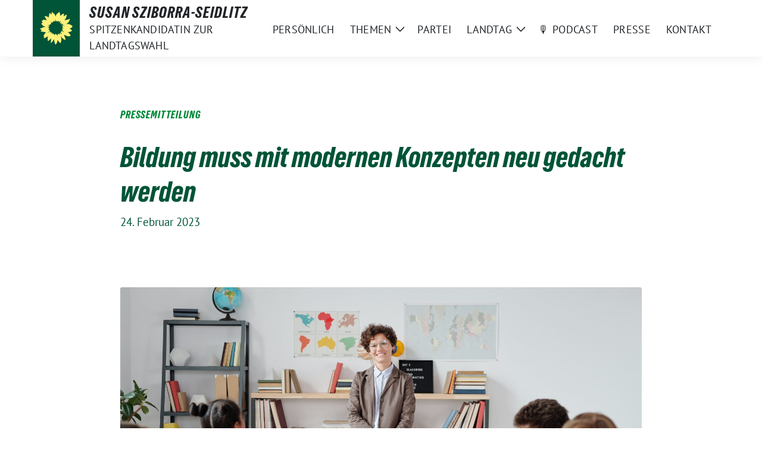

--- FILE ---
content_type: text/html; charset=UTF-8
request_url: https://sziborraseidlitz.de/bildung-muss-mit-modernen-konzepten-neu-gedacht-werden/
body_size: 12958
content:
<!doctype html>
<html lang="de" class="theme--default">

<head>
	<meta charset="UTF-8">
	<meta name="viewport" content="width=device-width, initial-scale=1">
	<link rel="profile" href="https://gmpg.org/xfn/11">
	
<!-- Facebook Meta Tags -->
<meta property="og:url" content="https://sziborraseidlitz.de/bildung-muss-mit-modernen-konzepten-neu-gedacht-werden/">
<meta property="og:type" content="website">
<meta property="og:title" content="Bildung muss mit modernen Konzepten neu gedacht werden">
<meta property="og:description" content="Die Landtagsfraktion Bündnis 90/Die Grünen kritisierte heute in der Landtagssitzung die Koalition für den Umgang mit dem Thema Bildung und forderte sie auf, das Thema neu zu denken. „Wir müssen [&hellip;]">
<meta property="og:image" content="https://sziborraseidlitz.de/wp-content/uploads/2023/02/pexels-max-fischer-5212703-300x200.jpg">

<!-- Twitter Meta Tags -->
<meta name="twitter:card" content="summary_large_image">
<meta property="twitter:domain" content="https://sziborraseidlitz.de">
<meta property="twitter:url" content="https://sziborraseidlitz.de/bildung-muss-mit-modernen-konzepten-neu-gedacht-werden/">
<meta name="twitter:title" content="Bildung muss mit modernen Konzepten neu gedacht werden">
<meta name="twitter:description" content="Die Landtagsfraktion Bündnis 90/Die Grünen kritisierte heute in der Landtagssitzung die Koalition für den Umgang mit dem Thema Bildung und forderte sie auf, das Thema neu zu denken. „Wir müssen [&hellip;]">
<meta name="twitter:image" content="https://sziborraseidlitz.de/wp-content/uploads/2023/02/pexels-max-fischer-5212703-300x200.jpg">

	<title>Bildung muss mit modernen Konzepten neu gedacht werden &#8211; Susan Sziborra-Seidlitz </title>
<meta name='robots' content='max-image-preview:large' />
	<style>img:is([sizes="auto" i], [sizes^="auto," i]) { contain-intrinsic-size: 3000px 1500px }</style>
	<link rel="alternate" type="application/rss+xml" title="Susan Sziborra-Seidlitz  &raquo; Feed" href="https://sziborraseidlitz.de/feed/" />
<link rel="alternate" type="application/rss+xml" title="Susan Sziborra-Seidlitz  &raquo; Kommentar-Feed" href="https://sziborraseidlitz.de/comments/feed/" />
<script>
window._wpemojiSettings = {"baseUrl":"https:\/\/s.w.org\/images\/core\/emoji\/16.0.1\/72x72\/","ext":".png","svgUrl":"https:\/\/s.w.org\/images\/core\/emoji\/16.0.1\/svg\/","svgExt":".svg","source":{"concatemoji":"https:\/\/sziborraseidlitz.de\/wp-includes\/js\/wp-emoji-release.min.js?ver=6.8.3"}};
/*! This file is auto-generated */
!function(s,n){var o,i,e;function c(e){try{var t={supportTests:e,timestamp:(new Date).valueOf()};sessionStorage.setItem(o,JSON.stringify(t))}catch(e){}}function p(e,t,n){e.clearRect(0,0,e.canvas.width,e.canvas.height),e.fillText(t,0,0);var t=new Uint32Array(e.getImageData(0,0,e.canvas.width,e.canvas.height).data),a=(e.clearRect(0,0,e.canvas.width,e.canvas.height),e.fillText(n,0,0),new Uint32Array(e.getImageData(0,0,e.canvas.width,e.canvas.height).data));return t.every(function(e,t){return e===a[t]})}function u(e,t){e.clearRect(0,0,e.canvas.width,e.canvas.height),e.fillText(t,0,0);for(var n=e.getImageData(16,16,1,1),a=0;a<n.data.length;a++)if(0!==n.data[a])return!1;return!0}function f(e,t,n,a){switch(t){case"flag":return n(e,"\ud83c\udff3\ufe0f\u200d\u26a7\ufe0f","\ud83c\udff3\ufe0f\u200b\u26a7\ufe0f")?!1:!n(e,"\ud83c\udde8\ud83c\uddf6","\ud83c\udde8\u200b\ud83c\uddf6")&&!n(e,"\ud83c\udff4\udb40\udc67\udb40\udc62\udb40\udc65\udb40\udc6e\udb40\udc67\udb40\udc7f","\ud83c\udff4\u200b\udb40\udc67\u200b\udb40\udc62\u200b\udb40\udc65\u200b\udb40\udc6e\u200b\udb40\udc67\u200b\udb40\udc7f");case"emoji":return!a(e,"\ud83e\udedf")}return!1}function g(e,t,n,a){var r="undefined"!=typeof WorkerGlobalScope&&self instanceof WorkerGlobalScope?new OffscreenCanvas(300,150):s.createElement("canvas"),o=r.getContext("2d",{willReadFrequently:!0}),i=(o.textBaseline="top",o.font="600 32px Arial",{});return e.forEach(function(e){i[e]=t(o,e,n,a)}),i}function t(e){var t=s.createElement("script");t.src=e,t.defer=!0,s.head.appendChild(t)}"undefined"!=typeof Promise&&(o="wpEmojiSettingsSupports",i=["flag","emoji"],n.supports={everything:!0,everythingExceptFlag:!0},e=new Promise(function(e){s.addEventListener("DOMContentLoaded",e,{once:!0})}),new Promise(function(t){var n=function(){try{var e=JSON.parse(sessionStorage.getItem(o));if("object"==typeof e&&"number"==typeof e.timestamp&&(new Date).valueOf()<e.timestamp+604800&&"object"==typeof e.supportTests)return e.supportTests}catch(e){}return null}();if(!n){if("undefined"!=typeof Worker&&"undefined"!=typeof OffscreenCanvas&&"undefined"!=typeof URL&&URL.createObjectURL&&"undefined"!=typeof Blob)try{var e="postMessage("+g.toString()+"("+[JSON.stringify(i),f.toString(),p.toString(),u.toString()].join(",")+"));",a=new Blob([e],{type:"text/javascript"}),r=new Worker(URL.createObjectURL(a),{name:"wpTestEmojiSupports"});return void(r.onmessage=function(e){c(n=e.data),r.terminate(),t(n)})}catch(e){}c(n=g(i,f,p,u))}t(n)}).then(function(e){for(var t in e)n.supports[t]=e[t],n.supports.everything=n.supports.everything&&n.supports[t],"flag"!==t&&(n.supports.everythingExceptFlag=n.supports.everythingExceptFlag&&n.supports[t]);n.supports.everythingExceptFlag=n.supports.everythingExceptFlag&&!n.supports.flag,n.DOMReady=!1,n.readyCallback=function(){n.DOMReady=!0}}).then(function(){return e}).then(function(){var e;n.supports.everything||(n.readyCallback(),(e=n.source||{}).concatemoji?t(e.concatemoji):e.wpemoji&&e.twemoji&&(t(e.twemoji),t(e.wpemoji)))}))}((window,document),window._wpemojiSettings);
</script>
<style id='wp-emoji-styles-inline-css'>

	img.wp-smiley, img.emoji {
		display: inline !important;
		border: none !important;
		box-shadow: none !important;
		height: 1em !important;
		width: 1em !important;
		margin: 0 0.07em !important;
		vertical-align: -0.1em !important;
		background: none !important;
		padding: 0 !important;
	}
</style>
<link rel='stylesheet' id='wp-block-library-css' href='https://sziborraseidlitz.de/wp-includes/css/dist/block-library/style.min.css?ver=6.8.3' media='all' />
<style id='global-styles-inline-css'>
:root{--wp--preset--aspect-ratio--square: 1;--wp--preset--aspect-ratio--4-3: 4/3;--wp--preset--aspect-ratio--3-4: 3/4;--wp--preset--aspect-ratio--3-2: 3/2;--wp--preset--aspect-ratio--2-3: 2/3;--wp--preset--aspect-ratio--16-9: 16/9;--wp--preset--aspect-ratio--9-16: 9/16;--wp--preset--color--black: #000000;--wp--preset--color--cyan-bluish-gray: #abb8c3;--wp--preset--color--white: #ffffff;--wp--preset--color--pale-pink: #f78da7;--wp--preset--color--vivid-red: #cf2e2e;--wp--preset--color--luminous-vivid-orange: #ff6900;--wp--preset--color--luminous-vivid-amber: #fcb900;--wp--preset--color--light-green-cyan: #7bdcb5;--wp--preset--color--vivid-green-cyan: #00d084;--wp--preset--color--pale-cyan-blue: #8ed1fc;--wp--preset--color--vivid-cyan-blue: #0693e3;--wp--preset--color--vivid-purple: #9b51e0;--wp--preset--color--himmel: #0BA1DD;--wp--preset--color--tanne: #005437;--wp--preset--color--klee: #008939;--wp--preset--color--klee-700: #006E2E;--wp--preset--color--grashalm: #8ABD24;--wp--preset--color--sonne: #FFF17A;--wp--preset--color--sand: #F5F1E9;--wp--preset--color--gray: #EFF2ED;--wp--preset--gradient--vivid-cyan-blue-to-vivid-purple: linear-gradient(135deg,rgba(6,147,227,1) 0%,rgb(155,81,224) 100%);--wp--preset--gradient--light-green-cyan-to-vivid-green-cyan: linear-gradient(135deg,rgb(122,220,180) 0%,rgb(0,208,130) 100%);--wp--preset--gradient--luminous-vivid-amber-to-luminous-vivid-orange: linear-gradient(135deg,rgba(252,185,0,1) 0%,rgba(255,105,0,1) 100%);--wp--preset--gradient--luminous-vivid-orange-to-vivid-red: linear-gradient(135deg,rgba(255,105,0,1) 0%,rgb(207,46,46) 100%);--wp--preset--gradient--very-light-gray-to-cyan-bluish-gray: linear-gradient(135deg,rgb(238,238,238) 0%,rgb(169,184,195) 100%);--wp--preset--gradient--cool-to-warm-spectrum: linear-gradient(135deg,rgb(74,234,220) 0%,rgb(151,120,209) 20%,rgb(207,42,186) 40%,rgb(238,44,130) 60%,rgb(251,105,98) 80%,rgb(254,248,76) 100%);--wp--preset--gradient--blush-light-purple: linear-gradient(135deg,rgb(255,206,236) 0%,rgb(152,150,240) 100%);--wp--preset--gradient--blush-bordeaux: linear-gradient(135deg,rgb(254,205,165) 0%,rgb(254,45,45) 50%,rgb(107,0,62) 100%);--wp--preset--gradient--luminous-dusk: linear-gradient(135deg,rgb(255,203,112) 0%,rgb(199,81,192) 50%,rgb(65,88,208) 100%);--wp--preset--gradient--pale-ocean: linear-gradient(135deg,rgb(255,245,203) 0%,rgb(182,227,212) 50%,rgb(51,167,181) 100%);--wp--preset--gradient--electric-grass: linear-gradient(135deg,rgb(202,248,128) 0%,rgb(113,206,126) 100%);--wp--preset--gradient--midnight: linear-gradient(135deg,rgb(2,3,129) 0%,rgb(40,116,252) 100%);--wp--preset--font-size--small: 13px;--wp--preset--font-size--medium: clamp(14px, 0.875rem + ((1vw - 3.2px) * 0.682), 20px);--wp--preset--font-size--large: clamp(22.041px, 1.378rem + ((1vw - 3.2px) * 1.586), 36px);--wp--preset--font-size--x-large: clamp(25.014px, 1.563rem + ((1vw - 3.2px) * 1.93), 42px);--wp--preset--font-family--pt-sans: "PT Sans", sans-serif;--wp--preset--font-family--gruenetypeneue: "GruenType Neue", sans-serif;--wp--preset--spacing--20: 0.44rem;--wp--preset--spacing--30: 0.67rem;--wp--preset--spacing--40: 1rem;--wp--preset--spacing--50: 1.5rem;--wp--preset--spacing--60: 2.25rem;--wp--preset--spacing--70: 3.38rem;--wp--preset--spacing--80: 5.06rem;--wp--preset--shadow--natural: 6px 6px 9px rgba(0, 0, 0, 0.2);--wp--preset--shadow--deep: 12px 12px 50px rgba(0, 0, 0, 0.4);--wp--preset--shadow--sharp: 6px 6px 0px rgba(0, 0, 0, 0.2);--wp--preset--shadow--outlined: 6px 6px 0px -3px rgba(255, 255, 255, 1), 6px 6px rgba(0, 0, 0, 1);--wp--preset--shadow--crisp: 6px 6px 0px rgba(0, 0, 0, 1);}:root { --wp--style--global--content-size: 900px;--wp--style--global--wide-size: 1200px; }:where(body) { margin: 0; }.wp-site-blocks > .alignleft { float: left; margin-right: 2em; }.wp-site-blocks > .alignright { float: right; margin-left: 2em; }.wp-site-blocks > .aligncenter { justify-content: center; margin-left: auto; margin-right: auto; }:where(.is-layout-flex){gap: 0.5em;}:where(.is-layout-grid){gap: 0.5em;}.is-layout-flow > .alignleft{float: left;margin-inline-start: 0;margin-inline-end: 2em;}.is-layout-flow > .alignright{float: right;margin-inline-start: 2em;margin-inline-end: 0;}.is-layout-flow > .aligncenter{margin-left: auto !important;margin-right: auto !important;}.is-layout-constrained > .alignleft{float: left;margin-inline-start: 0;margin-inline-end: 2em;}.is-layout-constrained > .alignright{float: right;margin-inline-start: 2em;margin-inline-end: 0;}.is-layout-constrained > .aligncenter{margin-left: auto !important;margin-right: auto !important;}.is-layout-constrained > :where(:not(.alignleft):not(.alignright):not(.alignfull)){max-width: var(--wp--style--global--content-size);margin-left: auto !important;margin-right: auto !important;}.is-layout-constrained > .alignwide{max-width: var(--wp--style--global--wide-size);}body .is-layout-flex{display: flex;}.is-layout-flex{flex-wrap: wrap;align-items: center;}.is-layout-flex > :is(*, div){margin: 0;}body .is-layout-grid{display: grid;}.is-layout-grid > :is(*, div){margin: 0;}body{font-family: var(--wp--preset--font-family--pt-sans);font-weight: 400;padding-top: 0px;padding-right: 0px;padding-bottom: 0px;padding-left: 0px;}a:where(:not(.wp-element-button)){text-decoration: underline;}h1{color: var(--wp--preset--color--tanne);font-family: var(--wp--preset--font-family--gruenetypeneue);font-weight: 400;}h2{font-family: var(--wp--preset--font-family--gruenetypeneue);font-weight: 400;}:root :where(.wp-element-button, .wp-block-button__link){background-color: #32373c;border-width: 0;color: #fff;font-family: inherit;font-size: inherit;line-height: inherit;padding: calc(0.667em + 2px) calc(1.333em + 2px);text-decoration: none;}.has-black-color{color: var(--wp--preset--color--black) !important;}.has-cyan-bluish-gray-color{color: var(--wp--preset--color--cyan-bluish-gray) !important;}.has-white-color{color: var(--wp--preset--color--white) !important;}.has-pale-pink-color{color: var(--wp--preset--color--pale-pink) !important;}.has-vivid-red-color{color: var(--wp--preset--color--vivid-red) !important;}.has-luminous-vivid-orange-color{color: var(--wp--preset--color--luminous-vivid-orange) !important;}.has-luminous-vivid-amber-color{color: var(--wp--preset--color--luminous-vivid-amber) !important;}.has-light-green-cyan-color{color: var(--wp--preset--color--light-green-cyan) !important;}.has-vivid-green-cyan-color{color: var(--wp--preset--color--vivid-green-cyan) !important;}.has-pale-cyan-blue-color{color: var(--wp--preset--color--pale-cyan-blue) !important;}.has-vivid-cyan-blue-color{color: var(--wp--preset--color--vivid-cyan-blue) !important;}.has-vivid-purple-color{color: var(--wp--preset--color--vivid-purple) !important;}.has-himmel-color{color: var(--wp--preset--color--himmel) !important;}.has-tanne-color{color: var(--wp--preset--color--tanne) !important;}.has-klee-color{color: var(--wp--preset--color--klee) !important;}.has-klee-700-color{color: var(--wp--preset--color--klee-700) !important;}.has-grashalm-color{color: var(--wp--preset--color--grashalm) !important;}.has-sonne-color{color: var(--wp--preset--color--sonne) !important;}.has-sand-color{color: var(--wp--preset--color--sand) !important;}.has-gray-color{color: var(--wp--preset--color--gray) !important;}.has-black-background-color{background-color: var(--wp--preset--color--black) !important;}.has-cyan-bluish-gray-background-color{background-color: var(--wp--preset--color--cyan-bluish-gray) !important;}.has-white-background-color{background-color: var(--wp--preset--color--white) !important;}.has-pale-pink-background-color{background-color: var(--wp--preset--color--pale-pink) !important;}.has-vivid-red-background-color{background-color: var(--wp--preset--color--vivid-red) !important;}.has-luminous-vivid-orange-background-color{background-color: var(--wp--preset--color--luminous-vivid-orange) !important;}.has-luminous-vivid-amber-background-color{background-color: var(--wp--preset--color--luminous-vivid-amber) !important;}.has-light-green-cyan-background-color{background-color: var(--wp--preset--color--light-green-cyan) !important;}.has-vivid-green-cyan-background-color{background-color: var(--wp--preset--color--vivid-green-cyan) !important;}.has-pale-cyan-blue-background-color{background-color: var(--wp--preset--color--pale-cyan-blue) !important;}.has-vivid-cyan-blue-background-color{background-color: var(--wp--preset--color--vivid-cyan-blue) !important;}.has-vivid-purple-background-color{background-color: var(--wp--preset--color--vivid-purple) !important;}.has-himmel-background-color{background-color: var(--wp--preset--color--himmel) !important;}.has-tanne-background-color{background-color: var(--wp--preset--color--tanne) !important;}.has-klee-background-color{background-color: var(--wp--preset--color--klee) !important;}.has-klee-700-background-color{background-color: var(--wp--preset--color--klee-700) !important;}.has-grashalm-background-color{background-color: var(--wp--preset--color--grashalm) !important;}.has-sonne-background-color{background-color: var(--wp--preset--color--sonne) !important;}.has-sand-background-color{background-color: var(--wp--preset--color--sand) !important;}.has-gray-background-color{background-color: var(--wp--preset--color--gray) !important;}.has-black-border-color{border-color: var(--wp--preset--color--black) !important;}.has-cyan-bluish-gray-border-color{border-color: var(--wp--preset--color--cyan-bluish-gray) !important;}.has-white-border-color{border-color: var(--wp--preset--color--white) !important;}.has-pale-pink-border-color{border-color: var(--wp--preset--color--pale-pink) !important;}.has-vivid-red-border-color{border-color: var(--wp--preset--color--vivid-red) !important;}.has-luminous-vivid-orange-border-color{border-color: var(--wp--preset--color--luminous-vivid-orange) !important;}.has-luminous-vivid-amber-border-color{border-color: var(--wp--preset--color--luminous-vivid-amber) !important;}.has-light-green-cyan-border-color{border-color: var(--wp--preset--color--light-green-cyan) !important;}.has-vivid-green-cyan-border-color{border-color: var(--wp--preset--color--vivid-green-cyan) !important;}.has-pale-cyan-blue-border-color{border-color: var(--wp--preset--color--pale-cyan-blue) !important;}.has-vivid-cyan-blue-border-color{border-color: var(--wp--preset--color--vivid-cyan-blue) !important;}.has-vivid-purple-border-color{border-color: var(--wp--preset--color--vivid-purple) !important;}.has-himmel-border-color{border-color: var(--wp--preset--color--himmel) !important;}.has-tanne-border-color{border-color: var(--wp--preset--color--tanne) !important;}.has-klee-border-color{border-color: var(--wp--preset--color--klee) !important;}.has-klee-700-border-color{border-color: var(--wp--preset--color--klee-700) !important;}.has-grashalm-border-color{border-color: var(--wp--preset--color--grashalm) !important;}.has-sonne-border-color{border-color: var(--wp--preset--color--sonne) !important;}.has-sand-border-color{border-color: var(--wp--preset--color--sand) !important;}.has-gray-border-color{border-color: var(--wp--preset--color--gray) !important;}.has-vivid-cyan-blue-to-vivid-purple-gradient-background{background: var(--wp--preset--gradient--vivid-cyan-blue-to-vivid-purple) !important;}.has-light-green-cyan-to-vivid-green-cyan-gradient-background{background: var(--wp--preset--gradient--light-green-cyan-to-vivid-green-cyan) !important;}.has-luminous-vivid-amber-to-luminous-vivid-orange-gradient-background{background: var(--wp--preset--gradient--luminous-vivid-amber-to-luminous-vivid-orange) !important;}.has-luminous-vivid-orange-to-vivid-red-gradient-background{background: var(--wp--preset--gradient--luminous-vivid-orange-to-vivid-red) !important;}.has-very-light-gray-to-cyan-bluish-gray-gradient-background{background: var(--wp--preset--gradient--very-light-gray-to-cyan-bluish-gray) !important;}.has-cool-to-warm-spectrum-gradient-background{background: var(--wp--preset--gradient--cool-to-warm-spectrum) !important;}.has-blush-light-purple-gradient-background{background: var(--wp--preset--gradient--blush-light-purple) !important;}.has-blush-bordeaux-gradient-background{background: var(--wp--preset--gradient--blush-bordeaux) !important;}.has-luminous-dusk-gradient-background{background: var(--wp--preset--gradient--luminous-dusk) !important;}.has-pale-ocean-gradient-background{background: var(--wp--preset--gradient--pale-ocean) !important;}.has-electric-grass-gradient-background{background: var(--wp--preset--gradient--electric-grass) !important;}.has-midnight-gradient-background{background: var(--wp--preset--gradient--midnight) !important;}.has-small-font-size{font-size: var(--wp--preset--font-size--small) !important;}.has-medium-font-size{font-size: var(--wp--preset--font-size--medium) !important;}.has-large-font-size{font-size: var(--wp--preset--font-size--large) !important;}.has-x-large-font-size{font-size: var(--wp--preset--font-size--x-large) !important;}.has-pt-sans-font-family{font-family: var(--wp--preset--font-family--pt-sans) !important;}.has-gruenetypeneue-font-family{font-family: var(--wp--preset--font-family--gruenetypeneue) !important;}
:root :where(.wp-block-button .wp-block-button__link){background-color: var(--wp--preset--color--klee);color: var(--wp--preset--color--white);}
:where(.wp-block-post-template.is-layout-flex){gap: 1.25em;}:where(.wp-block-post-template.is-layout-grid){gap: 1.25em;}
:where(.wp-block-columns.is-layout-flex){gap: 2em;}:where(.wp-block-columns.is-layout-grid){gap: 2em;}
:root :where(.wp-block-pullquote){font-size: clamp(0.984em, 0.984rem + ((1vw - 0.2em) * 0.938), 1.5em);line-height: 1.6;}
:root :where(.wp-block-heading){font-weight: 400;}
</style>
<link rel='stylesheet' id='sunflower-style-css' href='https://sziborraseidlitz.de/wp-content/themes/sunflower/style.css?ver=2.2.14' media='all' />
<link rel='stylesheet' id='lightbox-css' href='https://sziborraseidlitz.de/wp-content/themes/sunflower/assets/vndr/lightbox2/dist/css/lightbox.min.css?ver=4.3.0' media='all' />
<script src="https://sziborraseidlitz.de/wp-includes/js/jquery/jquery.min.js?ver=3.7.1" id="jquery-core-js"></script>
<script src="https://sziborraseidlitz.de/wp-includes/js/jquery/jquery-migrate.min.js?ver=3.4.1" id="jquery-migrate-js"></script>
<link rel="https://api.w.org/" href="https://sziborraseidlitz.de/wp-json/" /><link rel="alternate" title="JSON" type="application/json" href="https://sziborraseidlitz.de/wp-json/wp/v2/posts/1658" /><link rel="EditURI" type="application/rsd+xml" title="RSD" href="https://sziborraseidlitz.de/xmlrpc.php?rsd" />
<link rel="canonical" href="https://sziborraseidlitz.de/bildung-muss-mit-modernen-konzepten-neu-gedacht-werden/" />
<link rel='shortlink' href='https://sziborraseidlitz.de/?p=1658' />
<link rel="alternate" title="oEmbed (JSON)" type="application/json+oembed" href="https://sziborraseidlitz.de/wp-json/oembed/1.0/embed?url=https%3A%2F%2Fsziborraseidlitz.de%2Fbildung-muss-mit-modernen-konzepten-neu-gedacht-werden%2F" />
<link rel="alternate" title="oEmbed (XML)" type="text/xml+oembed" href="https://sziborraseidlitz.de/wp-json/oembed/1.0/embed?url=https%3A%2F%2Fsziborraseidlitz.de%2Fbildung-muss-mit-modernen-konzepten-neu-gedacht-werden%2F&#038;format=xml" />
<style class='wp-fonts-local'>
@font-face{font-family:"PT Sans";font-style:normal;font-weight:400;font-display:fallback;src:url('https://sziborraseidlitz.de/wp-content/themes/sunflower/assets/fonts/pt-sans-v17-latin_latin-ext-regular.woff2') format('woff2'), url('https://sziborraseidlitz.de/wp-content/themes/sunflower/assets/fonts/pt-sans-v17-latin_latin-ext-regular.ttf') format('truetype');font-stretch:normal;}
@font-face{font-family:"PT Sans";font-style:italic;font-weight:400;font-display:fallback;src:url('https://sziborraseidlitz.de/wp-content/themes/sunflower/assets/fonts/pt-sans-v17-latin_latin-ext-italic.woff2') format('woff2'), url('https://sziborraseidlitz.de/wp-content/themes/sunflower/assets/fonts/pt-sans-v17-latin_latin-ext-italic.ttf') format('truetype');font-stretch:normal;}
@font-face{font-family:"PT Sans";font-style:normal;font-weight:700;font-display:fallback;src:url('https://sziborraseidlitz.de/wp-content/themes/sunflower/assets/fonts/pt-sans-v17-latin_latin-ext-700.woff2') format('woff2'), url('https://sziborraseidlitz.de/wp-content/themes/sunflower/assets/fonts/pt-sans-v17-latin_latin-ext-700.ttf') format('truetype');font-stretch:normal;}
@font-face{font-family:"PT Sans";font-style:italic;font-weight:700;font-display:fallback;src:url('https://sziborraseidlitz.de/wp-content/themes/sunflower/assets/fonts/pt-sans-v17-latin_latin-ext-700italic.woff2') format('woff2'), url('https://sziborraseidlitz.de/wp-content/themes/sunflower/assets/fonts/pt-sans-v17-latin_latin-ext-700italic.ttf') format('truetype');font-stretch:normal;}
@font-face{font-family:"GruenType Neue";font-style:normal;font-weight:400;font-display:block;src:url('https://sziborraseidlitz.de/wp-content/themes/sunflower/assets/fonts/GrueneTypeNeue-Regular.woff2') format('woff2'), url('https://sziborraseidlitz.de/wp-content/themes/sunflower/assets/fonts/GrueneTypeNeue-Regular.woff') format('woff');font-stretch:normal;}
</style>
<link rel="icon" href="https://sziborraseidlitz.de/wp-content/themes/sunflower/assets/img/favicon.ico" sizes="32x32" />
<link rel="icon" href="https://sziborraseidlitz.de/wp-content/themes/sunflower/assets/img/sunflower-192.png" sizes="192x192" />
<link rel="apple-touch-icon" href="https://sziborraseidlitz.de/wp-content/themes/sunflower/assets/img/sunflower-180.png" />
<meta name="msapplication-TileImage" content="https://sziborraseidlitz.de/wp-content/themes/sunflower/assets/img/sunflower-270.png" />
</head>

<body class="wp-singular post-template-default single single-post postid-1658 single-format-standard wp-embed-responsive wp-theme-sunflower">
		<div id="page" class="site">
		<a class="skip-link screen-reader-text" href="#primary">Weiter zum Inhalt</a>

			<div id="navbar-sticky-detector" class="header-personal"></div>
	<nav class="navbar navbar-main navbar-expand-lg navbar-light bg-white header-personal">
		<div class="container">
			<div class="d-flex w-100">
			<div class="container d-flex align-items-center bloginfo">
				<div class="img-container
				sunflower-logo				">
					<a href="https://sziborraseidlitz.de" rel="home" aria-current="page" title="Susan Sziborra-Seidlitz "><img src="https://sziborraseidlitz.de/wp-content/themes/sunflower/assets/img/sunflower.svg" class="sunflower-logo" alt="Logo"></a>				</div>
				<div>
					<div class="h5 bloginfo-name">
						<span>Susan Sziborra-Seidlitz </span>					</div>
					<div class="mb-0 bloginfo-description">Spitzenkandidatin zur Landtagswahl</div>				</div>
			</div>

			<button class="navbar-toggler collapsed" type="button" data-bs-toggle="collapse" data-bs-target="#mainmenu-container" aria-controls="mainmenu" aria-expanded="false" aria-label="Toggle navigation">
				<i class="fas fa-times close"></i>
				<i class="fas fa-bars open"></i>
			</button>

			</div>

			<div class="collapse navbar-collapse" id="mainmenu-container">
			<ul id="mainmenu" class="navbar-nav mr-auto" itemscope itemtype="http://www.schema.org/SiteNavigationElement"><li  id="menu-item-249" class="menu-item menu-item-type-post_type menu-item-object-page menu-item-249 nav-item"><a itemprop="url" href="https://sziborraseidlitz.de/persoenlich/" class="nav-link"><span itemprop="name">Persönlich</span></a></li>
<li  id="menu-item-875" class="menu-item menu-item-type-custom menu-item-object-custom menu-item-has-children dropdown menu-item-875 nav-item"><a href="#" data-toggle="dropdown" aria-expanded="false" class="dropdown-toggle nav-link" id="menu-item-dropdown-875"><span itemprop="name">Themen</span></a>
					<button class="toggle submenu-expand submenu-opener" data-toggle-target="dropdown" data-bs-toggle="dropdown" aria-expanded="false">
						<span class="screen-reader-text">Zeige Untermenü</span>
					</button>
<div class="dropdown-menu dropdown-menu-level-0"><ul aria-labelledby="menu-item-dropdown-875">
	<li  id="menu-item-464" class="menu-item menu-item-type-taxonomy menu-item-object-category menu-item-has-children dropdown menu-item-464 nav-item"><a itemprop="url" href="https://sziborraseidlitz.de/category/gesundheitundpflege/" class="dropdown-item"><span itemprop="name">Gesundheit und Pflege</span></a>
	<div class="dropdown-submenu dropdown-menu-level-1"><ul aria-labelledby="menu-item-dropdown-875">
		<li  id="menu-item-1479" class="menu-item menu-item-type-taxonomy menu-item-object-category menu-item-1479 nav-item"><a itemprop="url" href="https://sziborraseidlitz.de/category/gesundheitundpflege/gesundheits-tour-einfach-ambulant-versorgt/" class="dropdown-item"><span itemprop="name">Gesundheits-Tour: Einfach. Ambulant. Versorgt</span></a></li>
		<li  id="menu-item-1799" class="menu-item menu-item-type-post_type menu-item-object-page menu-item-1799 nav-item"><a itemprop="url" href="https://sziborraseidlitz.de/talk-of-care/" class="dropdown-item"><span itemprop="name">Talk of Care – Pflege und Politik im Gespräch</span></a></li>
	</ul></div>
</li>
	<li  id="menu-item-893" class="menu-item menu-item-type-taxonomy menu-item-object-category menu-item-has-children dropdown menu-item-893 nav-item"><a itemprop="url" href="https://sziborraseidlitz.de/category/sozialesundintegration/" class="dropdown-item"><span itemprop="name">Soziales und Integration</span></a>
	<div class="dropdown-submenu dropdown-menu-level-1"><ul aria-labelledby="menu-item-dropdown-875">
		<li  id="menu-item-556" class="menu-item menu-item-type-taxonomy menu-item-object-category menu-item-556 nav-item"><a itemprop="url" href="https://sziborraseidlitz.de/category/sozialesundintegration/menschen-mit-behinderungen/" class="dropdown-item"><span itemprop="name">Menschen mit Behinderungen</span></a></li>
		<li  id="menu-item-894" class="menu-item menu-item-type-taxonomy menu-item-object-category menu-item-894 nav-item"><a itemprop="url" href="https://sziborraseidlitz.de/category/sozialesundintegration/gefluechtete-und-migrantinnen/" class="dropdown-item"><span itemprop="name">Geflüchtete und Migrant*innen</span></a></li>
		<li  id="menu-item-1353" class="menu-item menu-item-type-taxonomy menu-item-object-category menu-item-1353 nav-item"><a itemprop="url" href="https://sziborraseidlitz.de/category/sozialesundintegration/kinder-und-jugendliche/" class="dropdown-item"><span itemprop="name">Kinder und Jugendliche</span></a></li>
	</ul></div>
</li>
	<li  id="menu-item-895" class="menu-item menu-item-type-taxonomy menu-item-object-category menu-item-has-children dropdown menu-item-895 nav-item"><a itemprop="url" href="https://sziborraseidlitz.de/category/gleichstellungundvielfalt/" class="dropdown-item"><span itemprop="name">Gleichstellung und Vielfalt</span></a>
	<div class="dropdown-submenu dropdown-menu-level-1"><ul aria-labelledby="menu-item-dropdown-875">
		<li  id="menu-item-896" class="menu-item menu-item-type-taxonomy menu-item-object-category menu-item-896 nav-item"><a itemprop="url" href="https://sziborraseidlitz.de/category/gleichstellungundvielfalt/frauen/" class="dropdown-item"><span itemprop="name">Frauen</span></a></li>
		<li  id="menu-item-897" class="menu-item menu-item-type-taxonomy menu-item-object-category menu-item-897 nav-item"><a itemprop="url" href="https://sziborraseidlitz.de/category/gleichstellungundvielfalt/lsbtiq/" class="dropdown-item"><span itemprop="name">LSBTIQ*</span></a></li>
	</ul></div>
</li>
	<li  id="menu-item-539" class="menu-item menu-item-type-taxonomy menu-item-object-category current-post-ancestor current-menu-parent current-post-parent active menu-item-539 nav-item"><a itemprop="url" href="https://sziborraseidlitz.de/category/schuleundausbildung/" class="dropdown-item"><span itemprop="name">Schule und Ausbildung</span></a></li>
</ul></div>
</li>
<li  id="menu-item-2912" class="menu-item menu-item-type-custom menu-item-object-custom menu-item-2912 nav-item"><a target="_blank" rel="noopener noreferrer" itemprop="url" href="https://www.gruene-lsa.de" class="nav-link"><span itemprop="name">Partei</span></a></li>
<li  id="menu-item-876" class="menu-item menu-item-type-custom menu-item-object-custom menu-item-has-children dropdown menu-item-876 nav-item"><a href="#" data-toggle="dropdown" aria-expanded="false" class="dropdown-toggle nav-link" id="menu-item-dropdown-876"><span itemprop="name">Landtag</span></a>
					<button class="toggle submenu-expand submenu-opener" data-toggle-target="dropdown" data-bs-toggle="dropdown" aria-expanded="false">
						<span class="screen-reader-text">Zeige Untermenü</span>
					</button>
<div class="dropdown-menu dropdown-menu-level-0"><ul aria-labelledby="menu-item-dropdown-876">
	<li  id="menu-item-555" class="menu-item menu-item-type-taxonomy menu-item-object-category menu-item-555 nav-item"><a itemprop="url" href="https://sziborraseidlitz.de/category/reden-im-landtag/" class="dropdown-item"><span itemprop="name">Reden im Landtag</span></a></li>
	<li  id="menu-item-843" class="menu-item menu-item-type-post_type menu-item-object-page menu-item-843 nav-item"><a itemprop="url" href="https://sziborraseidlitz.de/kleine-anfragen/" class="dropdown-item"><span itemprop="name">Kleine Anfragen</span></a></li>
	<li  id="menu-item-2109" class="menu-item menu-item-type-post_type menu-item-object-page menu-item-2109 nav-item"><a itemprop="url" href="https://sziborraseidlitz.de/besuch-im-landtag/" class="dropdown-item"><span itemprop="name">Besuch im Landtag</span></a></li>
</ul></div>
</li>
<li  id="menu-item-1584" class="menu-item menu-item-type-custom menu-item-object-custom menu-item-1584 nav-item"><a target="_blank" rel="noopener noreferrer" itemprop="url" href="https://podcasters.spotify.com/pod/show/suse-und-herr-meister" class="nav-link"><span itemprop="name">🎙️ Podcast</span></a></li>
<li  id="menu-item-2153" class="menu-item menu-item-type-post_type menu-item-object-page menu-item-2153 nav-item"><a itemprop="url" href="https://sziborraseidlitz.de/presse/" class="nav-link"><span itemprop="name">Presse</span></a></li>
<li  id="menu-item-1150" class="menu-item menu-item-type-post_type menu-item-object-page menu-item-1150 nav-item"><a itemprop="url" href="https://sziborraseidlitz.de/kontakt/" class="nav-link"><span itemprop="name">Kontakt</span></a></li>
</ul>			</div>

			<div class="social-media-profiles d-none d-md-flex"></div>		</div>
	</nav>
	<div id="content" class="container container-narrow ">
		<div class="row">
			<div class="col-12">
				<main id="primary" class="site-main">

					
<article id="post-1658" class="display-single post-1658 post type-post status-publish format-standard has-post-thumbnail hentry category-aktuelles category-pressemitteilungen category-schuleundausbildung">
		<header class="entry-header has-post-thumbnail">
		<div class="row position-relative">
			<div class="col-12">
		 <div class="roofline roofline-single">Pressemitteilung</div>		<h1 class="entry-title">Bildung muss mit modernen Konzepten neu gedacht werden</h1>						<div class="entry-meta mb-3">
						<span class="posted-on"><time class="entry-date published" datetime="2023-02-24T08:31:11+00:00">24. Februar 2023</time><time class="updated" datetime="2023-02-27T08:35:18+00:00">27. Februar 2023</time></span>						</div><!-- .entry-meta -->
								</div>
		</div>
	</header><!-- .entry-header -->
		
				<div class="post-thumbnail
						">
				<img width="2560" height="1707" src="https://sziborraseidlitz.de/wp-content/uploads/2023/02/pexels-max-fischer-5212703-scaled.jpg" class="w-100 border-radius wp-post-image" alt="" decoding="async" fetchpriority="high" srcset="https://sziborraseidlitz.de/wp-content/uploads/2023/02/pexels-max-fischer-5212703-scaled.jpg 2560w, https://sziborraseidlitz.de/wp-content/uploads/2023/02/pexels-max-fischer-5212703-300x200.jpg 300w, https://sziborraseidlitz.de/wp-content/uploads/2023/02/pexels-max-fischer-5212703-1024x683.jpg 1024w, https://sziborraseidlitz.de/wp-content/uploads/2023/02/pexels-max-fischer-5212703-768x512.jpg 768w, https://sziborraseidlitz.de/wp-content/uploads/2023/02/pexels-max-fischer-5212703-1536x1024.jpg 1536w, https://sziborraseidlitz.de/wp-content/uploads/2023/02/pexels-max-fischer-5212703-2048x1365.jpg 2048w" sizes="(max-width: 2560px) 100vw, 2560px" />						</div><!-- .post-thumbnail -->

		
	<div class="row">
			<div class="modal fade" id="mastodonShareModal" tabindex="-1" role="dialog" aria-labelledby="mastodonShareModalLabel" aria-hidden="true">
		<div class="modal-dialog" role="document">
			<div class="modal-content">
			<div class="modal-header">
				<h3 class="modal-title" id="mastodonShareModalLabel">Adresse der Mastodon-Instanz</h3>
				<button type="button" class="btn-close" data-bs-dismiss="modal" aria-label="Close"></button>
			</div>
			<form>
				<div class="modal-body">
					<div class="form-group">
						<label for="msb-address">Gib deine Instanz-Adresse ein</label>
						<input type="text" class="form-control" id="msb-address" required="required" placeholder="https://gruene.social">
					</div>
					<div class="form-check">
						<input type="checkbox" class="form-check-input" id="msb-memorize-instance">
						<label class="form-check-label" for="msb-memorize-instance">Merke meine Instanz</label>
					</div>
				</div>
				<div class="modal-footer">
					<button type="button" class="btn btn-secondary" data-bs-dismiss="modal">Schließen</button>
					<button id="msb-share" type="submit" class="btn btn-primary">Speichern und teilen</button>
				</div>
			</form>
			</div>
		</div>
		</div>
				<div class="order-1 col-md-12">
			<div class="entry-content accordion">
				
<p>Die Landtagsfraktion Bündnis 90/Die Grünen kritisierte heute in der Landtagssitzung die Koalition für den Umgang mit dem Thema Bildung und forderte sie auf, das Thema neu zu denken. „Wir müssen Bildung in Sachsen-Anhalt neu denken, egal ob es um Schule, Ganztag oder Ausbildungen geht. Die Entscheider*innen der Koalition brauchen endlich Mut für Veränderungen. Das kann gelingen durch moderne Konzepte, die wir gemeinsam mit allen Beteiligten entwickeln. Leider glänzt die Landesregierung mit Streit und Uneinigkeit. Die wenigen eigenen Vorschläge, die die Koalition und Landesregierung haben, wie die Erhöhung der Arbeitszeit für Lehrkräfte und die Bindung des Einstiegsgehalts E13/A13 für Grundschullehrkräfte an die Ganztagsschule, sind im Kampf gegen den Lehrkräftemangel nicht zielführend. Wir lehnen diese ab“, sagte Susan Sziborra-Seidlitz, bildungspolitische Sprecherin der grünen Landtagsfraktion.</p>



<p>„Die CDU-Landtagsfraktion hat ihre aktuelle Debatte zum Thema zurückgezogen. Das ist symptomatisch dafür, wie sehr die Koalition die Diskussion beim Thema Schule verweigert. Der Bildungsdialog des Ministerpräsidenten war Verkündigungskulisse und kein Dialog. Der Umgang mit der GEW, mit Lehrkräften, Schüler*innen, Landräten und Eltern, die Brandbriefe schreiben, ist destruktiv. Um neue Ideen für das Bildungssystem zu entwickeln, müssen alle Beteiligten ernsthaft in den Prozess und Diskussion mit einbezogen werden.“</p>
			</div><!-- .entry-content -->

		</div><!-- .col-md-9 -->
			</div>

	<div class="row">
		<footer class="entry-footer mt-4">
						<div class="d-flex mt-2 mb-2">
				<div class="social-media-sharers mb-5"><a href="https://twitter.com/intent/tweet?text=Bildung%20muss%20mit%20modernen%20Konzepten%20neu%20gedacht%20werden&amp;url=https://sziborraseidlitz.de/bildung-muss-mit-modernen-konzepten-neu-gedacht-werden/" target="_blank" title="Auf X (Twitter) teilen" class="sharer"><i class="fab fa-x-twitter"></i></a> <a href="https://www.facebook.com/sharer/sharer.php?u=https://sziborraseidlitz.de/bildung-muss-mit-modernen-konzepten-neu-gedacht-werden/" target="_blank" title="Auf Facebook teilen " class="sharer"><i class="fab fa-facebook-f"></i></a> <div class="mastodon-share-button sharer" data-target="https://sziborraseidlitz.de/bildung-muss-mit-modernen-konzepten-neu-gedacht-werden/" data-name="Bildung%20muss%20mit%20modernen%20Konzepten%20neu%20gedacht%20werden" data-buttonstyle="fab fa-mastodon" data-text="Auf Mastodon teilen " title="Auf Mastodon teilen "><i class="fab fa-mastodon"></i></div> <a href="https://wa.me/?text=Bildung%20muss%20mit%20modernen%20Konzepten%20neu%20gedacht%20werden https://sziborraseidlitz.de/bildung-muss-mit-modernen-konzepten-neu-gedacht-werden/" target="_blank" title="Auf WhatsApp teilen " class="sharer"><i class="fab fa-whatsapp"></i></a> <a href="mailto:?subject=Bildung%20muss%20mit%20modernen%20Konzepten%20neu%20gedacht%20werden&amp;body=https://sziborraseidlitz.de/bildung-muss-mit-modernen-konzepten-neu-gedacht-werden/" target="_blank" title="Sende E-Mail" class="sharer"><i class="fas fa-envelope"></i></a></div>				<div>
		<span class="cat-links small"><a href="https://sziborraseidlitz.de/category/aktuelles/" rel="category tag">Aktuelles</a>, <a href="https://sziborraseidlitz.de/category/pressemitteilungen/" rel="category tag">Pressemitteilungen</a>, <a href="https://sziborraseidlitz.de/category/schuleundausbildung/" rel="category tag">Schule und Ausbildung</a></span>
				</div>
			</div>
				</footer><!-- .entry-footer -->
	</div>

</article><!-- #post-1658 -->

				</main><!-- #main -->
			</div>
		</div>
			<div class="row sunflower-post-navigation mb-3">
				<div class="col-12 col-md-6 mb-2 mb-md-0"><div class=""><a href="https://sziborraseidlitz.de/gruener-erfolg-tafeln-erhalten-mehr-geld-fuer-die-versorgung-beduerftiger/" rel="prev">Grüner Erfolg: Tafeln erhalten mehr Geld für die Versorgung Bedürftiger <div class="announce">zurück</div></a> </div></div><div class="col-12 col-md-6"><div class=""><a href="https://sziborraseidlitz.de/seniorenpolitik-digitalisierung-betreuungsrecht-und-pflege-im-quartier/" rel="next">Seniorenpolitik: Digitalisierung, Betreuungsrecht und Pflege im Quartier <div class="announce">vor</div></a> </div></div>
	</div>


	
</div>
<div class="container-fluid bg-darkgreen p-5">
	<aside id="secondary" class="widget-area container">
		<section id="block-5" class="widget widget_block">
<div class="wp-block-group is-layout-constrained wp-block-group-is-layout-constrained">
<h4 class="wp-block-heading">Partei</h4>



<p><a href="https://www.gruene.de">Bundespartei</a><br><a href="https://www.gruene-bundestag.de" target="_blank" rel="noreferrer noopener">Bundestagsfraktion</a><br><a href="https://www.gruene-lsa.de/" target="_blank" rel="noreferrer noopener">Landesverband Sachsen-Anhalt</a><br><a href="https://gruene-harz.de/">Kreisverband Harz</a><br><a href="https://gruene-boerde.de/">Kreisverband Börde</a><br><a href="https://www.boell.de/de" target="_blank" rel="noreferrer noopener">Böll-Stiftung</a><br><a href="https://www.boell-sachsen-anhalt.de" target="_blank" rel="noreferrer noopener">Böll-Stiftung Sachsen-Anhalt</a></p>
</div>
</section><section id="block-6" class="widget widget_block">
<div class="wp-block-group is-layout-constrained wp-block-group-is-layout-constrained">
<h4 class="wp-block-heading">Themen</h4>



<p><a href="http://sziborraseidlitz.de/category/gesundheitundpflege/">Gesundheit und Pflege</a><br><a href="http://sziborraseidlitz.de/category/sozialesundintegration/">Soziales und Integration</a><br><a href="http://sziborraseidlitz.de/category/gleichstellungundvielfalt/">Gleichstellung und Vielfalt</a><br><a href="http://sziborraseidlitz.de/category/schuleundausbildung/">Schule und Ausbildung</a></p>
</div>
</section><section id="block-7" class="widget widget_block">
<div class="wp-block-group is-layout-constrained wp-block-group-is-layout-constrained">
<h4 class="wp-block-heading">Multimediale Inhalte</h4>



<p><a href="https://podcasters.spotify.com/pod/show/suse-und-herr-meister" target="_blank" rel="noreferrer noopener">Podcast Suse &amp; Herr Meister</a><br><a href="https://www.youtube.com/playlist?list=PLDZQsfv6j5dBWHf6O-RC95MGa6frYIVLt" target="_blank" rel="noreferrer noopener">Interview-Vodcast @Leute, ey!</a><br><a href="https://www.youtube.com/playlist?list=PLDZQsfv6j5dDbk8o3mIi_FJQZrzHjXf8a" target="_blank" rel="noreferrer noopener">Videos von Reden</a></p>



<h4 class="wp-block-heading">Service</h4>



<p><a href="http://sziborraseidlitz.de/kontakt">Kontakt</a><br><a href="http://sziborraseidlitz.de/presse/">Presseanfragen</a></p>
</div>
</section>	</aside>
</div>

	<footer id="colophon" class="site-footer">
		<div class="container site-info">
							<div class="row">
					<div class="col-12 col-md-4 d-flex justify-content-center justify-content-md-start">

						<nav class="navbar navbar-top navbar-expand-md ">
							<div class="text-center ">
							<ul id="footer1" class="navbar-nav small" itemscope itemtype="http://www.schema.org/SiteNavigationElement"><li  id="menu-item-445" class="menu-item menu-item-type-post_type menu-item-object-page menu-item-privacy-policy menu-item-445 nav-item"><a itemprop="url" href="https://sziborraseidlitz.de/datenschutz/" class="nav-link"><span itemprop="name">Datenschutz</span></a></li>
<li  id="menu-item-446" class="menu-item menu-item-type-post_type menu-item-object-page menu-item-446 nav-item"><a itemprop="url" href="https://sziborraseidlitz.de/impressum/" class="nav-link"><span itemprop="name">Impressum</span></a></li>
</ul>							</div>
						</nav>
					</div>
					<div class="col-12 col-md-4 p-2 justify-content-center d-flex">
				<a href="https://www.twitter.com/susansziborra" target="_blank" title="Twitter" class="social-media-profile" rel="me"><i class="fab fa-twitter"></i></a><a href="https://www.facebook.com/Sziborraseidlitz" target="_blank" title="Facebook" class="social-media-profile" rel="me"><i class="fab fa-facebook"></i></a><a href="https://www.instagram.com/sziborraseidlitz" target="_blank" title="Instagram" class="social-media-profile" rel="me"><i class="fab fa-instagram"></i></a><a href="https://www.youtube.com/channel/UCgt7zzg5lbGz527nSWSVOPA" target="_blank" title="YouTube" class="social-media-profile" rel="me"><i class="fab fa-youtube"></i></a><a href="https://gruene.social/@SusanSziborra" target="_blank" title="Mastodon" class="social-media-profile" rel="me"><i class="forkawesome fa-mastodon"></i></a>					</div>
					<div class="col-12 col-md-4 d-flex justify-content-center justify-content-md-end">
						<nav class="navbar navbar-top navbar-expand-md">
							<div class="text-center">
														</div>
						</nav>
					</div>
				</div>

				<div class="row">
					<div class="col-12 mt-4 mb-4">
						<hr>
					</div>
				</div>

				

			<div class="row d-block d-lg-none mb-5">
				<div class="col-12">
					<nav class=" navbar navbar-top navbar-expand-md d-flex justify-content-center">
						<div class="text-center">
							<ul id="topmenu-footer" class="navbar-nav small" itemscope itemtype="http://www.schema.org/SiteNavigationElement"><li  id="menu-item-1100" class="menu-item menu-item-type-custom menu-item-object-custom menu-item-1100 nav-item"><a itemprop="url" href="https://www.gruene.de/" class="nav-link"><span itemprop="name">Bundespartei</span></a></li>
<li  id="menu-item-1101" class="menu-item menu-item-type-custom menu-item-object-custom menu-item-1101 nav-item"><a itemprop="url" href="https://www.gruene-bundestag.de/" class="nav-link"><span itemprop="name">Bundestagsfraktion</span></a></li>
<li  id="menu-item-42" class="menu-item menu-item-type-custom menu-item-object-custom menu-item-42 nav-item"><a itemprop="url" href="https://www.gruene-lsa.de" class="nav-link"><span itemprop="name">Landesverband Sachsen-Anhalt</span></a></li>
<li  id="menu-item-43" class="menu-item menu-item-type-custom menu-item-object-custom menu-item-43 nav-item"><a itemprop="url" href="https://gruene-fraktion-lsa.de" class="nav-link"><span itemprop="name">Landtagsfraktion Sachsen-Anhalt</span></a></li>
<li  id="menu-item-41" class="menu-item menu-item-type-custom menu-item-object-custom menu-item-41 nav-item"><a itemprop="url" href="https://gruene-harz.de" class="nav-link"><span itemprop="name">Kreisverband Harz</span></a></li>
<li  id="menu-item-1099" class="menu-item menu-item-type-custom menu-item-object-custom menu-item-1099 nav-item"><a itemprop="url" href="https://gruene-boerde.de/" class="nav-link"><span itemprop="name">Kreisverband Börde</span></a></li>
</ul>						</div>
					</nav>
				</div>
			</div>


			<div class="row">
				<div class="col-8 col-md-10">
					<p class="small">
						Susan Sziborra-Seidlitz  benutzt das<br>freie
						grüne Theme <a href="https://sunflower-theme.de" target="_blank">sunflower</a> &dash; ein
						Angebot der <a href="https://verdigado.com/" target="_blank">verdigado eG</a>.
					</p>
				</div>
				<div class="col-4 col-md-2">

					<img src="https://sziborraseidlitz.de/wp-content/themes/sunflower/assets/img/logo-diegruenen.png" class="img-fluid" alt="Logo BÜNDNIS 90/DIE GRÜNEN">				</div>
			</div>



		</div><!-- .site-info -->
	</footer><!-- #colophon -->
</div><!-- #page -->

<script type="speculationrules">
{"prefetch":[{"source":"document","where":{"and":[{"href_matches":"\/*"},{"not":{"href_matches":["\/wp-*.php","\/wp-admin\/*","\/wp-content\/uploads\/*","\/wp-content\/*","\/wp-content\/plugins\/*","\/wp-content\/themes\/sunflower\/*","\/*\\?(.+)"]}},{"not":{"selector_matches":"a[rel~=\"nofollow\"]"}},{"not":{"selector_matches":".no-prefetch, .no-prefetch a"}}]},"eagerness":"conservative"}]}
</script>
<script>
  jQuery(document).ready(function() {
  var rssItems = document.getElementsByClassName('wp-block-rss__item-title');
  for (var i = 0; i < rssItems.length; ++i) {
    rssItems[i].children[0].innerHTML = rssItems[i].children[0].innerHTML.match(/(.+) Kleine Anfrage.+/)[1].replaceAll("‐", "-") + " 📄";
  }});
</script><script src="https://sziborraseidlitz.de/wp-content/themes/sunflower/assets/vndr/bootstrap/dist/js/bootstrap.bundle.min.js?ver=2.2.14" id="bootstrap-js"></script>
<script id="frontend-js-extra">
var sunflower = {"ajaxurl":"https:\/\/sziborraseidlitz.de\/wp-admin\/admin-ajax.php","privacy_policy_url":"https:\/\/sziborraseidlitz.de\/datenschutz\/","theme_url":"https:\/\/sziborraseidlitz.de\/wp-content\/themes\/sunflower","maps_marker":"https:\/\/sziborraseidlitz.de\/wp-content\/themes\/sunflower\/assets\/img\/marker.png","texts":{"readmore":"weiterlesen","icscalendar":"Kalender im ics-Format","lightbox2":{"imageOneOf":"Bild %1 von %2","nextImage":"N\u00e4chstes Bild","previousImage":"Bild zur\u00fcck","cancelLoading":"Bild laden abbrechen","closeLightbox":"Lightbox schlie\u00dfen"}}};
</script>
<script src="https://sziborraseidlitz.de/wp-content/themes/sunflower/assets/js/frontend.js?ver=2.2.14" id="frontend-js"></script>
<script src="https://sziborraseidlitz.de/wp-content/themes/sunflower/assets/vndr/lightbox2/dist/js/lightbox.min.js?ver=3.3.0" id="lightbox-js"></script>
<script src="https://sziborraseidlitz.de/wp-includes/js/imagesloaded.min.js?ver=5.0.0" id="imagesloaded-js"></script>
<script src="https://sziborraseidlitz.de/wp-includes/js/masonry.min.js?ver=4.2.2" id="masonry-js"></script>
<script src="https://sziborraseidlitz.de/wp-content/themes/sunflower/assets/js/mastodon.js?ver=2.2.14" id="mastodon-js"></script>
</body>
</html>
